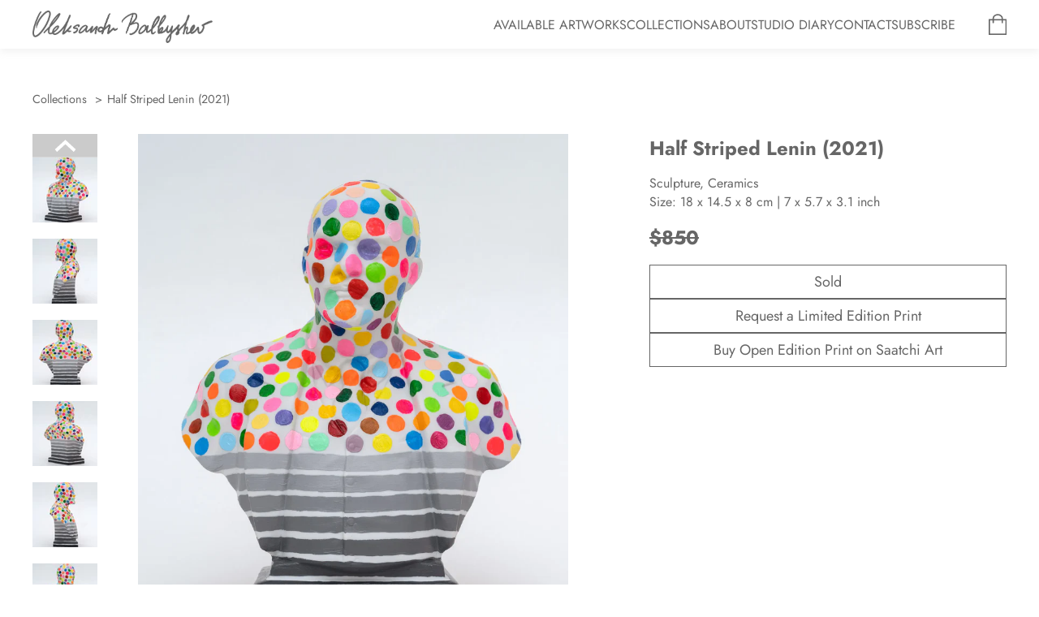

--- FILE ---
content_type: text/html; charset=utf-8
request_url: https://balbyshev.com/products/half-striped-lenin-2021
body_size: 17694
content:
<!doctype html>
<html>
<head>

    <meta charset="utf-8">
    <meta http-equiv="X-UA-Compatible" content="IE=edge">
    <meta name="viewport" content="width=device-width,initial-scale=1">
    <link rel="canonical" href="https://balbyshev.com/products/half-striped-lenin-2021">
    <link rel="shortcut icon" href="https://cdn.shopify.com/s/files/1/0819/1872/2360/files/Favicon-Balbyshev.ico?v=1694697229" >
    
    <title>Half Striped Lenin (2021) | Oleksandr Balbyshev</title>
    <meta name="description" content="Sculpture, CeramicsSize: 18 x 14.5 x 8 cm | 7 x 5.7 x 3.1 inch">
    <script>window.performance && window.performance.mark && window.performance.mark('shopify.content_for_header.start');</script><meta name="google-site-verification" content="puz96M1qCtvvU-z1uYSL9nz2MvgRvPnpMXwrmiTzAXA">
<meta id="shopify-digital-wallet" name="shopify-digital-wallet" content="/81918722360/digital_wallets/dialog">
<meta name="shopify-checkout-api-token" content="5522160eb2ea771f5374849577f36906">
<meta id="in-context-paypal-metadata" data-shop-id="81918722360" data-venmo-supported="false" data-environment="production" data-locale="en_US" data-paypal-v4="true" data-currency="USD">
<link rel="alternate" type="application/json+oembed" href="https://balbyshev.com/products/half-striped-lenin-2021.oembed">
<script async="async" src="/checkouts/internal/preloads.js?locale=en-US"></script>
<script id="shopify-features" type="application/json">{"accessToken":"5522160eb2ea771f5374849577f36906","betas":["rich-media-storefront-analytics"],"domain":"balbyshev.com","predictiveSearch":true,"shopId":81918722360,"locale":"en"}</script>
<script>var Shopify = Shopify || {};
Shopify.shop = "5e67e4-3.myshopify.com";
Shopify.locale = "en";
Shopify.currency = {"active":"USD","rate":"1.0"};
Shopify.country = "US";
Shopify.theme = {"name":"Balbyshevtheme","id":158407819576,"schema_name":null,"schema_version":null,"theme_store_id":null,"role":"main"};
Shopify.theme.handle = "null";
Shopify.theme.style = {"id":null,"handle":null};
Shopify.cdnHost = "balbyshev.com/cdn";
Shopify.routes = Shopify.routes || {};
Shopify.routes.root = "/";</script>
<script type="module">!function(o){(o.Shopify=o.Shopify||{}).modules=!0}(window);</script>
<script>!function(o){function n(){var o=[];function n(){o.push(Array.prototype.slice.apply(arguments))}return n.q=o,n}var t=o.Shopify=o.Shopify||{};t.loadFeatures=n(),t.autoloadFeatures=n()}(window);</script>
<script id="shop-js-analytics" type="application/json">{"pageType":"product"}</script>
<script defer="defer" async type="module" src="//balbyshev.com/cdn/shopifycloud/shop-js/modules/v2/client.init-shop-cart-sync_C5BV16lS.en.esm.js"></script>
<script defer="defer" async type="module" src="//balbyshev.com/cdn/shopifycloud/shop-js/modules/v2/chunk.common_CygWptCX.esm.js"></script>
<script type="module">
  await import("//balbyshev.com/cdn/shopifycloud/shop-js/modules/v2/client.init-shop-cart-sync_C5BV16lS.en.esm.js");
await import("//balbyshev.com/cdn/shopifycloud/shop-js/modules/v2/chunk.common_CygWptCX.esm.js");

  window.Shopify.SignInWithShop?.initShopCartSync?.({"fedCMEnabled":true,"windoidEnabled":true});

</script>
<script>(function() {
  var isLoaded = false;
  function asyncLoad() {
    if (isLoaded) return;
    isLoaded = true;
    var urls = ["https:\/\/chimpstatic.com\/mcjs-connected\/js\/users\/6a02ae690c571bde6c8c68afc\/4e778869c80ecd6cbac35fae9.js?shop=5e67e4-3.myshopify.com","https:\/\/cdn.nfcube.com\/instafeed-0a2d10d701d94ca27ea02463d8aba535.js?shop=5e67e4-3.myshopify.com"];
    for (var i = 0; i < urls.length; i++) {
      var s = document.createElement('script');
      s.type = 'text/javascript';
      s.async = true;
      s.src = urls[i];
      var x = document.getElementsByTagName('script')[0];
      x.parentNode.insertBefore(s, x);
    }
  };
  if(window.attachEvent) {
    window.attachEvent('onload', asyncLoad);
  } else {
    window.addEventListener('load', asyncLoad, false);
  }
})();</script>
<script id="__st">var __st={"a":81918722360,"offset":-18000,"reqid":"8cbe56bd-e92e-4570-98a8-44a1a026da33-1768835016","pageurl":"balbyshev.com\/products\/half-striped-lenin-2021","u":"f0c57d7e028a","p":"product","rtyp":"product","rid":8728034574648};</script>
<script>window.ShopifyPaypalV4VisibilityTracking = true;</script>
<script id="captcha-bootstrap">!function(){'use strict';const t='contact',e='account',n='new_comment',o=[[t,t],['blogs',n],['comments',n],[t,'customer']],c=[[e,'customer_login'],[e,'guest_login'],[e,'recover_customer_password'],[e,'create_customer']],r=t=>t.map((([t,e])=>`form[action*='/${t}']:not([data-nocaptcha='true']) input[name='form_type'][value='${e}']`)).join(','),a=t=>()=>t?[...document.querySelectorAll(t)].map((t=>t.form)):[];function s(){const t=[...o],e=r(t);return a(e)}const i='password',u='form_key',d=['recaptcha-v3-token','g-recaptcha-response','h-captcha-response',i],f=()=>{try{return window.sessionStorage}catch{return}},m='__shopify_v',_=t=>t.elements[u];function p(t,e,n=!1){try{const o=window.sessionStorage,c=JSON.parse(o.getItem(e)),{data:r}=function(t){const{data:e,action:n}=t;return t[m]||n?{data:e,action:n}:{data:t,action:n}}(c);for(const[e,n]of Object.entries(r))t.elements[e]&&(t.elements[e].value=n);n&&o.removeItem(e)}catch(o){console.error('form repopulation failed',{error:o})}}const l='form_type',E='cptcha';function T(t){t.dataset[E]=!0}const w=window,h=w.document,L='Shopify',v='ce_forms',y='captcha';let A=!1;((t,e)=>{const n=(g='f06e6c50-85a8-45c8-87d0-21a2b65856fe',I='https://cdn.shopify.com/shopifycloud/storefront-forms-hcaptcha/ce_storefront_forms_captcha_hcaptcha.v1.5.2.iife.js',D={infoText:'Protected by hCaptcha',privacyText:'Privacy',termsText:'Terms'},(t,e,n)=>{const o=w[L][v],c=o.bindForm;if(c)return c(t,g,e,D).then(n);var r;o.q.push([[t,g,e,D],n]),r=I,A||(h.body.append(Object.assign(h.createElement('script'),{id:'captcha-provider',async:!0,src:r})),A=!0)});var g,I,D;w[L]=w[L]||{},w[L][v]=w[L][v]||{},w[L][v].q=[],w[L][y]=w[L][y]||{},w[L][y].protect=function(t,e){n(t,void 0,e),T(t)},Object.freeze(w[L][y]),function(t,e,n,w,h,L){const[v,y,A,g]=function(t,e,n){const i=e?o:[],u=t?c:[],d=[...i,...u],f=r(d),m=r(i),_=r(d.filter((([t,e])=>n.includes(e))));return[a(f),a(m),a(_),s()]}(w,h,L),I=t=>{const e=t.target;return e instanceof HTMLFormElement?e:e&&e.form},D=t=>v().includes(t);t.addEventListener('submit',(t=>{const e=I(t);if(!e)return;const n=D(e)&&!e.dataset.hcaptchaBound&&!e.dataset.recaptchaBound,o=_(e),c=g().includes(e)&&(!o||!o.value);(n||c)&&t.preventDefault(),c&&!n&&(function(t){try{if(!f())return;!function(t){const e=f();if(!e)return;const n=_(t);if(!n)return;const o=n.value;o&&e.removeItem(o)}(t);const e=Array.from(Array(32),(()=>Math.random().toString(36)[2])).join('');!function(t,e){_(t)||t.append(Object.assign(document.createElement('input'),{type:'hidden',name:u})),t.elements[u].value=e}(t,e),function(t,e){const n=f();if(!n)return;const o=[...t.querySelectorAll(`input[type='${i}']`)].map((({name:t})=>t)),c=[...d,...o],r={};for(const[a,s]of new FormData(t).entries())c.includes(a)||(r[a]=s);n.setItem(e,JSON.stringify({[m]:1,action:t.action,data:r}))}(t,e)}catch(e){console.error('failed to persist form',e)}}(e),e.submit())}));const S=(t,e)=>{t&&!t.dataset[E]&&(n(t,e.some((e=>e===t))),T(t))};for(const o of['focusin','change'])t.addEventListener(o,(t=>{const e=I(t);D(e)&&S(e,y())}));const B=e.get('form_key'),M=e.get(l),P=B&&M;t.addEventListener('DOMContentLoaded',(()=>{const t=y();if(P)for(const e of t)e.elements[l].value===M&&p(e,B);[...new Set([...A(),...v().filter((t=>'true'===t.dataset.shopifyCaptcha))])].forEach((e=>S(e,t)))}))}(h,new URLSearchParams(w.location.search),n,t,e,['guest_login'])})(!0,!0)}();</script>
<script integrity="sha256-4kQ18oKyAcykRKYeNunJcIwy7WH5gtpwJnB7kiuLZ1E=" data-source-attribution="shopify.loadfeatures" defer="defer" src="//balbyshev.com/cdn/shopifycloud/storefront/assets/storefront/load_feature-a0a9edcb.js" crossorigin="anonymous"></script>
<script data-source-attribution="shopify.dynamic_checkout.dynamic.init">var Shopify=Shopify||{};Shopify.PaymentButton=Shopify.PaymentButton||{isStorefrontPortableWallets:!0,init:function(){window.Shopify.PaymentButton.init=function(){};var t=document.createElement("script");t.src="https://balbyshev.com/cdn/shopifycloud/portable-wallets/latest/portable-wallets.en.js",t.type="module",document.head.appendChild(t)}};
</script>
<script data-source-attribution="shopify.dynamic_checkout.buyer_consent">
  function portableWalletsHideBuyerConsent(e){var t=document.getElementById("shopify-buyer-consent"),n=document.getElementById("shopify-subscription-policy-button");t&&n&&(t.classList.add("hidden"),t.setAttribute("aria-hidden","true"),n.removeEventListener("click",e))}function portableWalletsShowBuyerConsent(e){var t=document.getElementById("shopify-buyer-consent"),n=document.getElementById("shopify-subscription-policy-button");t&&n&&(t.classList.remove("hidden"),t.removeAttribute("aria-hidden"),n.addEventListener("click",e))}window.Shopify?.PaymentButton&&(window.Shopify.PaymentButton.hideBuyerConsent=portableWalletsHideBuyerConsent,window.Shopify.PaymentButton.showBuyerConsent=portableWalletsShowBuyerConsent);
</script>
<script data-source-attribution="shopify.dynamic_checkout.cart.bootstrap">document.addEventListener("DOMContentLoaded",(function(){function t(){return document.querySelector("shopify-accelerated-checkout-cart, shopify-accelerated-checkout")}if(t())Shopify.PaymentButton.init();else{new MutationObserver((function(e,n){t()&&(Shopify.PaymentButton.init(),n.disconnect())})).observe(document.body,{childList:!0,subtree:!0})}}));
</script>
<link id="shopify-accelerated-checkout-styles" rel="stylesheet" media="screen" href="https://balbyshev.com/cdn/shopifycloud/portable-wallets/latest/accelerated-checkout-backwards-compat.css" crossorigin="anonymous">
<style id="shopify-accelerated-checkout-cart">
        #shopify-buyer-consent {
  margin-top: 1em;
  display: inline-block;
  width: 100%;
}

#shopify-buyer-consent.hidden {
  display: none;
}

#shopify-subscription-policy-button {
  background: none;
  border: none;
  padding: 0;
  text-decoration: underline;
  font-size: inherit;
  cursor: pointer;
}

#shopify-subscription-policy-button::before {
  box-shadow: none;
}

      </style>
<script id="sections-script" data-sections="product-recommendations" defer="defer" src="//balbyshev.com/cdn/shop/t/2/compiled_assets/scripts.js?v=1183"></script>
<script>window.performance && window.performance.mark && window.performance.mark('shopify.content_for_header.end');</script>
    

<meta property="og:site_name" content="Oleksandr Balbyshev">
<meta property="og:url" content="https://balbyshev.com/products/half-striped-lenin-2021">
<meta property="og:title" content="Half Striped Lenin (2021)">
<meta property="og:type" content="product">
<meta property="og:description" content="Sculpture, CeramicsSize: 18 x 14.5 x 8 cm | 7 x 5.7 x 3.1 inch"><meta property="product:availability" content="instock">
  <meta property="product:price:amount" content="850.00">
  <meta property="product:price:currency" content="USD"><meta property="og:image" content="http://balbyshev.com/cdn/shop/files/HalfStripedLenin_1.webp?v=1695821191">
      <meta property="og:image:secure_url" content="https://balbyshev.com/cdn/shop/files/HalfStripedLenin_1.webp?v=1695821191">
      <meta property="og:image:width" content="2400">
      <meta property="og:image:height" content="3000">
      <meta property="og:image:alt" content="Half Striped Lenin (2021)">

<meta name="twitter:site" content="@">
<meta name="twitter:card" content="summary_large_image">
<meta name="twitter:title" content="Half Striped Lenin (2021)">
<meta name="twitter:description" content="Sculpture, CeramicsSize: 18 x 14.5 x 8 cm | 7 x 5.7 x 3.1 inch">

    
    
        <script src="https://cdnjs.cloudflare.com/ajax/libs/jquery/2.2.4/jquery.min.js"></script>
        <link
            rel="stylesheet"
            href="https://cdn.jsdelivr.net/npm/@fancyapps/ui@5.0/dist/fancybox/fancybox.css"
        />
        <link rel="stylesheet" href="https://cdn.jsdelivr.net/npm/swiper@10/swiper-bundle.min.css" />
    
    
    <style>
    :root {
        --main-text-color: #666666;
        --main-bg-color: #f1f1f1;
        --secondary-color: #B75032;
        --body-bg-color: white;
    }
    </style>
    <link href="//balbyshev.com/cdn/shop/t/2/assets/style.css?v=35978631371715496481701886918" rel="stylesheet" type="text/css" media="all" />


<link href="https://monorail-edge.shopifysvc.com" rel="dns-prefetch">
<script>(function(){if ("sendBeacon" in navigator && "performance" in window) {try {var session_token_from_headers = performance.getEntriesByType('navigation')[0].serverTiming.find(x => x.name == '_s').description;} catch {var session_token_from_headers = undefined;}var session_cookie_matches = document.cookie.match(/_shopify_s=([^;]*)/);var session_token_from_cookie = session_cookie_matches && session_cookie_matches.length === 2 ? session_cookie_matches[1] : "";var session_token = session_token_from_headers || session_token_from_cookie || "";function handle_abandonment_event(e) {var entries = performance.getEntries().filter(function(entry) {return /monorail-edge.shopifysvc.com/.test(entry.name);});if (!window.abandonment_tracked && entries.length === 0) {window.abandonment_tracked = true;var currentMs = Date.now();var navigation_start = performance.timing.navigationStart;var payload = {shop_id: 81918722360,url: window.location.href,navigation_start,duration: currentMs - navigation_start,session_token,page_type: "product"};window.navigator.sendBeacon("https://monorail-edge.shopifysvc.com/v1/produce", JSON.stringify({schema_id: "online_store_buyer_site_abandonment/1.1",payload: payload,metadata: {event_created_at_ms: currentMs,event_sent_at_ms: currentMs}}));}}window.addEventListener('pagehide', handle_abandonment_event);}}());</script>
<script id="web-pixels-manager-setup">(function e(e,d,r,n,o){if(void 0===o&&(o={}),!Boolean(null===(a=null===(i=window.Shopify)||void 0===i?void 0:i.analytics)||void 0===a?void 0:a.replayQueue)){var i,a;window.Shopify=window.Shopify||{};var t=window.Shopify;t.analytics=t.analytics||{};var s=t.analytics;s.replayQueue=[],s.publish=function(e,d,r){return s.replayQueue.push([e,d,r]),!0};try{self.performance.mark("wpm:start")}catch(e){}var l=function(){var e={modern:/Edge?\/(1{2}[4-9]|1[2-9]\d|[2-9]\d{2}|\d{4,})\.\d+(\.\d+|)|Firefox\/(1{2}[4-9]|1[2-9]\d|[2-9]\d{2}|\d{4,})\.\d+(\.\d+|)|Chrom(ium|e)\/(9{2}|\d{3,})\.\d+(\.\d+|)|(Maci|X1{2}).+ Version\/(15\.\d+|(1[6-9]|[2-9]\d|\d{3,})\.\d+)([,.]\d+|)( \(\w+\)|)( Mobile\/\w+|) Safari\/|Chrome.+OPR\/(9{2}|\d{3,})\.\d+\.\d+|(CPU[ +]OS|iPhone[ +]OS|CPU[ +]iPhone|CPU IPhone OS|CPU iPad OS)[ +]+(15[._]\d+|(1[6-9]|[2-9]\d|\d{3,})[._]\d+)([._]\d+|)|Android:?[ /-](13[3-9]|1[4-9]\d|[2-9]\d{2}|\d{4,})(\.\d+|)(\.\d+|)|Android.+Firefox\/(13[5-9]|1[4-9]\d|[2-9]\d{2}|\d{4,})\.\d+(\.\d+|)|Android.+Chrom(ium|e)\/(13[3-9]|1[4-9]\d|[2-9]\d{2}|\d{4,})\.\d+(\.\d+|)|SamsungBrowser\/([2-9]\d|\d{3,})\.\d+/,legacy:/Edge?\/(1[6-9]|[2-9]\d|\d{3,})\.\d+(\.\d+|)|Firefox\/(5[4-9]|[6-9]\d|\d{3,})\.\d+(\.\d+|)|Chrom(ium|e)\/(5[1-9]|[6-9]\d|\d{3,})\.\d+(\.\d+|)([\d.]+$|.*Safari\/(?![\d.]+ Edge\/[\d.]+$))|(Maci|X1{2}).+ Version\/(10\.\d+|(1[1-9]|[2-9]\d|\d{3,})\.\d+)([,.]\d+|)( \(\w+\)|)( Mobile\/\w+|) Safari\/|Chrome.+OPR\/(3[89]|[4-9]\d|\d{3,})\.\d+\.\d+|(CPU[ +]OS|iPhone[ +]OS|CPU[ +]iPhone|CPU IPhone OS|CPU iPad OS)[ +]+(10[._]\d+|(1[1-9]|[2-9]\d|\d{3,})[._]\d+)([._]\d+|)|Android:?[ /-](13[3-9]|1[4-9]\d|[2-9]\d{2}|\d{4,})(\.\d+|)(\.\d+|)|Mobile Safari.+OPR\/([89]\d|\d{3,})\.\d+\.\d+|Android.+Firefox\/(13[5-9]|1[4-9]\d|[2-9]\d{2}|\d{4,})\.\d+(\.\d+|)|Android.+Chrom(ium|e)\/(13[3-9]|1[4-9]\d|[2-9]\d{2}|\d{4,})\.\d+(\.\d+|)|Android.+(UC? ?Browser|UCWEB|U3)[ /]?(15\.([5-9]|\d{2,})|(1[6-9]|[2-9]\d|\d{3,})\.\d+)\.\d+|SamsungBrowser\/(5\.\d+|([6-9]|\d{2,})\.\d+)|Android.+MQ{2}Browser\/(14(\.(9|\d{2,})|)|(1[5-9]|[2-9]\d|\d{3,})(\.\d+|))(\.\d+|)|K[Aa][Ii]OS\/(3\.\d+|([4-9]|\d{2,})\.\d+)(\.\d+|)/},d=e.modern,r=e.legacy,n=navigator.userAgent;return n.match(d)?"modern":n.match(r)?"legacy":"unknown"}(),u="modern"===l?"modern":"legacy",c=(null!=n?n:{modern:"",legacy:""})[u],f=function(e){return[e.baseUrl,"/wpm","/b",e.hashVersion,"modern"===e.buildTarget?"m":"l",".js"].join("")}({baseUrl:d,hashVersion:r,buildTarget:u}),m=function(e){var d=e.version,r=e.bundleTarget,n=e.surface,o=e.pageUrl,i=e.monorailEndpoint;return{emit:function(e){var a=e.status,t=e.errorMsg,s=(new Date).getTime(),l=JSON.stringify({metadata:{event_sent_at_ms:s},events:[{schema_id:"web_pixels_manager_load/3.1",payload:{version:d,bundle_target:r,page_url:o,status:a,surface:n,error_msg:t},metadata:{event_created_at_ms:s}}]});if(!i)return console&&console.warn&&console.warn("[Web Pixels Manager] No Monorail endpoint provided, skipping logging."),!1;try{return self.navigator.sendBeacon.bind(self.navigator)(i,l)}catch(e){}var u=new XMLHttpRequest;try{return u.open("POST",i,!0),u.setRequestHeader("Content-Type","text/plain"),u.send(l),!0}catch(e){return console&&console.warn&&console.warn("[Web Pixels Manager] Got an unhandled error while logging to Monorail."),!1}}}}({version:r,bundleTarget:l,surface:e.surface,pageUrl:self.location.href,monorailEndpoint:e.monorailEndpoint});try{o.browserTarget=l,function(e){var d=e.src,r=e.async,n=void 0===r||r,o=e.onload,i=e.onerror,a=e.sri,t=e.scriptDataAttributes,s=void 0===t?{}:t,l=document.createElement("script"),u=document.querySelector("head"),c=document.querySelector("body");if(l.async=n,l.src=d,a&&(l.integrity=a,l.crossOrigin="anonymous"),s)for(var f in s)if(Object.prototype.hasOwnProperty.call(s,f))try{l.dataset[f]=s[f]}catch(e){}if(o&&l.addEventListener("load",o),i&&l.addEventListener("error",i),u)u.appendChild(l);else{if(!c)throw new Error("Did not find a head or body element to append the script");c.appendChild(l)}}({src:f,async:!0,onload:function(){if(!function(){var e,d;return Boolean(null===(d=null===(e=window.Shopify)||void 0===e?void 0:e.analytics)||void 0===d?void 0:d.initialized)}()){var d=window.webPixelsManager.init(e)||void 0;if(d){var r=window.Shopify.analytics;r.replayQueue.forEach((function(e){var r=e[0],n=e[1],o=e[2];d.publishCustomEvent(r,n,o)})),r.replayQueue=[],r.publish=d.publishCustomEvent,r.visitor=d.visitor,r.initialized=!0}}},onerror:function(){return m.emit({status:"failed",errorMsg:"".concat(f," has failed to load")})},sri:function(e){var d=/^sha384-[A-Za-z0-9+/=]+$/;return"string"==typeof e&&d.test(e)}(c)?c:"",scriptDataAttributes:o}),m.emit({status:"loading"})}catch(e){m.emit({status:"failed",errorMsg:(null==e?void 0:e.message)||"Unknown error"})}}})({shopId: 81918722360,storefrontBaseUrl: "https://balbyshev.com",extensionsBaseUrl: "https://extensions.shopifycdn.com/cdn/shopifycloud/web-pixels-manager",monorailEndpoint: "https://monorail-edge.shopifysvc.com/unstable/produce_batch",surface: "storefront-renderer",enabledBetaFlags: ["2dca8a86"],webPixelsConfigList: [{"id":"805634360","configuration":"{\"config\":\"{\\\"pixel_id\\\":\\\"G-CD73JBG2P7\\\",\\\"target_country\\\":\\\"US\\\",\\\"gtag_events\\\":[{\\\"type\\\":\\\"begin_checkout\\\",\\\"action_label\\\":\\\"G-CD73JBG2P7\\\"},{\\\"type\\\":\\\"search\\\",\\\"action_label\\\":\\\"G-CD73JBG2P7\\\"},{\\\"type\\\":\\\"view_item\\\",\\\"action_label\\\":[\\\"G-CD73JBG2P7\\\",\\\"MC-7L74Y4JVQE\\\"]},{\\\"type\\\":\\\"purchase\\\",\\\"action_label\\\":[\\\"G-CD73JBG2P7\\\",\\\"MC-7L74Y4JVQE\\\"]},{\\\"type\\\":\\\"page_view\\\",\\\"action_label\\\":[\\\"G-CD73JBG2P7\\\",\\\"MC-7L74Y4JVQE\\\"]},{\\\"type\\\":\\\"add_payment_info\\\",\\\"action_label\\\":\\\"G-CD73JBG2P7\\\"},{\\\"type\\\":\\\"add_to_cart\\\",\\\"action_label\\\":\\\"G-CD73JBG2P7\\\"}],\\\"enable_monitoring_mode\\\":false}\"}","eventPayloadVersion":"v1","runtimeContext":"OPEN","scriptVersion":"b2a88bafab3e21179ed38636efcd8a93","type":"APP","apiClientId":1780363,"privacyPurposes":[],"dataSharingAdjustments":{"protectedCustomerApprovalScopes":["read_customer_address","read_customer_email","read_customer_name","read_customer_personal_data","read_customer_phone"]}},{"id":"shopify-app-pixel","configuration":"{}","eventPayloadVersion":"v1","runtimeContext":"STRICT","scriptVersion":"0450","apiClientId":"shopify-pixel","type":"APP","privacyPurposes":["ANALYTICS","MARKETING"]},{"id":"shopify-custom-pixel","eventPayloadVersion":"v1","runtimeContext":"LAX","scriptVersion":"0450","apiClientId":"shopify-pixel","type":"CUSTOM","privacyPurposes":["ANALYTICS","MARKETING"]}],isMerchantRequest: false,initData: {"shop":{"name":"Oleksandr Balbyshev","paymentSettings":{"currencyCode":"USD"},"myshopifyDomain":"5e67e4-3.myshopify.com","countryCode":"UA","storefrontUrl":"https:\/\/balbyshev.com"},"customer":null,"cart":null,"checkout":null,"productVariants":[{"price":{"amount":850.0,"currencyCode":"USD"},"product":{"title":"Half Striped Lenin (2021)","vendor":"Oleksandr Balbyshev","id":"8728034574648","untranslatedTitle":"Half Striped Lenin (2021)","url":"\/products\/half-striped-lenin-2021","type":""},"id":"47043013280056","image":{"src":"\/\/balbyshev.com\/cdn\/shop\/files\/HalfStripedLenin_1.webp?v=1695821191"},"sku":"","title":"Default Title","untranslatedTitle":"Default Title"}],"purchasingCompany":null},},"https://balbyshev.com/cdn","fcfee988w5aeb613cpc8e4bc33m6693e112",{"modern":"","legacy":""},{"shopId":"81918722360","storefrontBaseUrl":"https:\/\/balbyshev.com","extensionBaseUrl":"https:\/\/extensions.shopifycdn.com\/cdn\/shopifycloud\/web-pixels-manager","surface":"storefront-renderer","enabledBetaFlags":"[\"2dca8a86\"]","isMerchantRequest":"false","hashVersion":"fcfee988w5aeb613cpc8e4bc33m6693e112","publish":"custom","events":"[[\"page_viewed\",{}],[\"product_viewed\",{\"productVariant\":{\"price\":{\"amount\":850.0,\"currencyCode\":\"USD\"},\"product\":{\"title\":\"Half Striped Lenin (2021)\",\"vendor\":\"Oleksandr Balbyshev\",\"id\":\"8728034574648\",\"untranslatedTitle\":\"Half Striped Lenin (2021)\",\"url\":\"\/products\/half-striped-lenin-2021\",\"type\":\"\"},\"id\":\"47043013280056\",\"image\":{\"src\":\"\/\/balbyshev.com\/cdn\/shop\/files\/HalfStripedLenin_1.webp?v=1695821191\"},\"sku\":\"\",\"title\":\"Default Title\",\"untranslatedTitle\":\"Default Title\"}}]]"});</script><script>
  window.ShopifyAnalytics = window.ShopifyAnalytics || {};
  window.ShopifyAnalytics.meta = window.ShopifyAnalytics.meta || {};
  window.ShopifyAnalytics.meta.currency = 'USD';
  var meta = {"product":{"id":8728034574648,"gid":"gid:\/\/shopify\/Product\/8728034574648","vendor":"Oleksandr Balbyshev","type":"","handle":"half-striped-lenin-2021","variants":[{"id":47043013280056,"price":85000,"name":"Half Striped Lenin (2021)","public_title":null,"sku":""}],"remote":false},"page":{"pageType":"product","resourceType":"product","resourceId":8728034574648,"requestId":"8cbe56bd-e92e-4570-98a8-44a1a026da33-1768835016"}};
  for (var attr in meta) {
    window.ShopifyAnalytics.meta[attr] = meta[attr];
  }
</script>
<script class="analytics">
  (function () {
    var customDocumentWrite = function(content) {
      var jquery = null;

      if (window.jQuery) {
        jquery = window.jQuery;
      } else if (window.Checkout && window.Checkout.$) {
        jquery = window.Checkout.$;
      }

      if (jquery) {
        jquery('body').append(content);
      }
    };

    var hasLoggedConversion = function(token) {
      if (token) {
        return document.cookie.indexOf('loggedConversion=' + token) !== -1;
      }
      return false;
    }

    var setCookieIfConversion = function(token) {
      if (token) {
        var twoMonthsFromNow = new Date(Date.now());
        twoMonthsFromNow.setMonth(twoMonthsFromNow.getMonth() + 2);

        document.cookie = 'loggedConversion=' + token + '; expires=' + twoMonthsFromNow;
      }
    }

    var trekkie = window.ShopifyAnalytics.lib = window.trekkie = window.trekkie || [];
    if (trekkie.integrations) {
      return;
    }
    trekkie.methods = [
      'identify',
      'page',
      'ready',
      'track',
      'trackForm',
      'trackLink'
    ];
    trekkie.factory = function(method) {
      return function() {
        var args = Array.prototype.slice.call(arguments);
        args.unshift(method);
        trekkie.push(args);
        return trekkie;
      };
    };
    for (var i = 0; i < trekkie.methods.length; i++) {
      var key = trekkie.methods[i];
      trekkie[key] = trekkie.factory(key);
    }
    trekkie.load = function(config) {
      trekkie.config = config || {};
      trekkie.config.initialDocumentCookie = document.cookie;
      var first = document.getElementsByTagName('script')[0];
      var script = document.createElement('script');
      script.type = 'text/javascript';
      script.onerror = function(e) {
        var scriptFallback = document.createElement('script');
        scriptFallback.type = 'text/javascript';
        scriptFallback.onerror = function(error) {
                var Monorail = {
      produce: function produce(monorailDomain, schemaId, payload) {
        var currentMs = new Date().getTime();
        var event = {
          schema_id: schemaId,
          payload: payload,
          metadata: {
            event_created_at_ms: currentMs,
            event_sent_at_ms: currentMs
          }
        };
        return Monorail.sendRequest("https://" + monorailDomain + "/v1/produce", JSON.stringify(event));
      },
      sendRequest: function sendRequest(endpointUrl, payload) {
        // Try the sendBeacon API
        if (window && window.navigator && typeof window.navigator.sendBeacon === 'function' && typeof window.Blob === 'function' && !Monorail.isIos12()) {
          var blobData = new window.Blob([payload], {
            type: 'text/plain'
          });

          if (window.navigator.sendBeacon(endpointUrl, blobData)) {
            return true;
          } // sendBeacon was not successful

        } // XHR beacon

        var xhr = new XMLHttpRequest();

        try {
          xhr.open('POST', endpointUrl);
          xhr.setRequestHeader('Content-Type', 'text/plain');
          xhr.send(payload);
        } catch (e) {
          console.log(e);
        }

        return false;
      },
      isIos12: function isIos12() {
        return window.navigator.userAgent.lastIndexOf('iPhone; CPU iPhone OS 12_') !== -1 || window.navigator.userAgent.lastIndexOf('iPad; CPU OS 12_') !== -1;
      }
    };
    Monorail.produce('monorail-edge.shopifysvc.com',
      'trekkie_storefront_load_errors/1.1',
      {shop_id: 81918722360,
      theme_id: 158407819576,
      app_name: "storefront",
      context_url: window.location.href,
      source_url: "//balbyshev.com/cdn/s/trekkie.storefront.cd680fe47e6c39ca5d5df5f0a32d569bc48c0f27.min.js"});

        };
        scriptFallback.async = true;
        scriptFallback.src = '//balbyshev.com/cdn/s/trekkie.storefront.cd680fe47e6c39ca5d5df5f0a32d569bc48c0f27.min.js';
        first.parentNode.insertBefore(scriptFallback, first);
      };
      script.async = true;
      script.src = '//balbyshev.com/cdn/s/trekkie.storefront.cd680fe47e6c39ca5d5df5f0a32d569bc48c0f27.min.js';
      first.parentNode.insertBefore(script, first);
    };
    trekkie.load(
      {"Trekkie":{"appName":"storefront","development":false,"defaultAttributes":{"shopId":81918722360,"isMerchantRequest":null,"themeId":158407819576,"themeCityHash":"15184015758882979349","contentLanguage":"en","currency":"USD","eventMetadataId":"274933b3-825e-4e36-b9fb-a208c22fdd61"},"isServerSideCookieWritingEnabled":true,"monorailRegion":"shop_domain","enabledBetaFlags":["65f19447"]},"Session Attribution":{},"S2S":{"facebookCapiEnabled":false,"source":"trekkie-storefront-renderer","apiClientId":580111}}
    );

    var loaded = false;
    trekkie.ready(function() {
      if (loaded) return;
      loaded = true;

      window.ShopifyAnalytics.lib = window.trekkie;

      var originalDocumentWrite = document.write;
      document.write = customDocumentWrite;
      try { window.ShopifyAnalytics.merchantGoogleAnalytics.call(this); } catch(error) {};
      document.write = originalDocumentWrite;

      window.ShopifyAnalytics.lib.page(null,{"pageType":"product","resourceType":"product","resourceId":8728034574648,"requestId":"8cbe56bd-e92e-4570-98a8-44a1a026da33-1768835016","shopifyEmitted":true});

      var match = window.location.pathname.match(/checkouts\/(.+)\/(thank_you|post_purchase)/)
      var token = match? match[1]: undefined;
      if (!hasLoggedConversion(token)) {
        setCookieIfConversion(token);
        window.ShopifyAnalytics.lib.track("Viewed Product",{"currency":"USD","variantId":47043013280056,"productId":8728034574648,"productGid":"gid:\/\/shopify\/Product\/8728034574648","name":"Half Striped Lenin (2021)","price":"850.00","sku":"","brand":"Oleksandr Balbyshev","variant":null,"category":"","nonInteraction":true,"remote":false},undefined,undefined,{"shopifyEmitted":true});
      window.ShopifyAnalytics.lib.track("monorail:\/\/trekkie_storefront_viewed_product\/1.1",{"currency":"USD","variantId":47043013280056,"productId":8728034574648,"productGid":"gid:\/\/shopify\/Product\/8728034574648","name":"Half Striped Lenin (2021)","price":"850.00","sku":"","brand":"Oleksandr Balbyshev","variant":null,"category":"","nonInteraction":true,"remote":false,"referer":"https:\/\/balbyshev.com\/products\/half-striped-lenin-2021"});
      }
    });


        var eventsListenerScript = document.createElement('script');
        eventsListenerScript.async = true;
        eventsListenerScript.src = "//balbyshev.com/cdn/shopifycloud/storefront/assets/shop_events_listener-3da45d37.js";
        document.getElementsByTagName('head')[0].appendChild(eventsListenerScript);

})();</script>
<script
  defer
  src="https://balbyshev.com/cdn/shopifycloud/perf-kit/shopify-perf-kit-3.0.4.min.js"
  data-application="storefront-renderer"
  data-shop-id="81918722360"
  data-render-region="gcp-us-central1"
  data-page-type="product"
  data-theme-instance-id="158407819576"
  data-theme-name=""
  data-theme-version=""
  data-monorail-region="shop_domain"
  data-resource-timing-sampling-rate="10"
  data-shs="true"
  data-shs-beacon="true"
  data-shs-export-with-fetch="true"
  data-shs-logs-sample-rate="1"
  data-shs-beacon-endpoint="https://balbyshev.com/api/collect"
></script>
</head>
<body>
    <header id="shopify-section-header" class="shopify-section"><div class="container">
    <div class="header-wrp">
        <a href="/" class="brand">
            <img src="//balbyshev.com/cdn/shop/files/logo-min.png?height=138&amp;v=1694016573" alt="Oleksandr Balbyshev" srcset="//balbyshev.com/cdn/shop/files/logo-min.png?height=72&amp;v=1694016573 352w, //balbyshev.com/cdn/shop/files/logo-min.png?height=138&amp;v=1694016573 669w" width="669" height="138">
        </a>
        <nav class="nav">
            <ul class="nav-links-list">
            
                <li>
                    <a href="/pages/available-artworks" class="navlink">AVAILABLE ARTWORKS</a><ul class="nav-links-list-nested"><li>
                                <a href="/collections/original-oil-paintings"  class="nav-link-nested">
                                Original Oil Paintings
                                </a>

                            </li><li>
                                <a href="/collections/limited-edition-prints"  class="nav-link-nested">
                                Limited Edition Prints
                                </a>

                            </li><li>
                                <a href="/collections/experiments-with-found-objects"  class="nav-link-nested">
                                Experiments with Found Objects
                                </a>

                            </li></ul></li>
            
                <li>
                    <a href="/collections" class="navlink">COLLECTIONS</a><ul class="nav-links-list-nested"><li>
                                <a href="/collections/male-nude"  class="nav-link-nested">
                                Male nude
                                </a>

                            </li><li>
                                <a href="/collections/round-paintings"  class="nav-link-nested">
                                Round Paintings
                                </a>

                            </li><li>
                                <a href="/collections/portraits"  class="nav-link-nested">
                                Portraits
                                </a>

                            </li><li>
                                <a href="/collections/gothic-portrait"  class="nav-link-nested">
                                Gothic Portraits
                                </a>

                            </li><li>
                                <a href="/collections/metamorphoses-of-lenin"  class="nav-link-nested">
                                Metamorphoses of Lenin
                                </a>

                            </li><li>
                                <a href="/collections/sculptures"  class="nav-link-nested">
                                Sculptures
                                </a>

                            </li><li>
                                <a href="/collections/icons"  class="nav-link-nested">
                                Icons
                                </a>

                            </li></ul></li>
            
                <li>
                    <a href="/pages/about" class="navlink">ABOUT</a></li>
            
                <li>
                    <a href="/pages/studio-diary" class="navlink">STUDIO DIARY</a></li>
            
                <li>
                    <a href="/pages/contact" class="navlink">CONTACT</a></li>
            
            <li>
                    <a href="#" class="navlink" id="subs">SUBSCRIBE</a>
            </li>
            </ul>
        </nav>
        <a href="/cart" class="cart-link">
            <img src="//balbyshev.com/cdn/shop/files/Basket.svg?v=1694622236&width=90" alt="cart icon">
            
        </a>
        <div class="brg">
            <div class="line"></div>
            <div class="line"></div>
            <div class="line"></div>
        </div>
    </div>
</div>


<script>
    const brg = document.querySelector('.brg');
    const nav = document.querySelector('.nav');
    brg.onclick = function () {
        nav.classList.toggle('open');
        brg.classList.toggle('open');
    }
</script>
<style>
/* header */
header li {
    list-style: none;
}

header {
    position: sticky;
    top: 0;
    left: 0;
    z-index: 10;
    width: 100%;
    padding: 5px 0;
    background: var(--body-bg-color);
    box-shadow: 0px 4px 8px 0px rgba(206, 206, 206, 0.25);
}
.header-wrp {
    display: flex;
    justify-content: space-between;
    align-items: center;
}
.brand img {
    width: 223px;
    height: 50px;
    object-fit: contain;
    display: block;
}
.cart-link {
    display: flex;
    justify-content: center;
    align-items: center;
    position: relative;
}
.cart-link img {
    height: 26px;
    object-fit: contain;
}
.cart-link span {
    position: absolute;
    top: 22%;
    font-size: 14px;
}
.nav {
    margin-left: auto;
    margin-right: 21px;
    font-size: 1em;
}
.navlink {
    text-transform: uppercase;
}
.nav-links-list {
    display: flex;
    column-gap: 34px;
}
.nav-links-list > li {
    position: relative;
}
.nav-links-list-nested {
    position: absolute;
    background-color: var(--body-bg-color);
    max-height: 0;
    overflow: hidden;
    transition: all .2s ease;
    padding: 0 20px;
    display: flex;
    flex-direction: column;
    gap: 5px;
}
.nav-link-nested {
    text-wrap: nowrap;
    white-space: nowrap;
    font-size: 1em;

}
.nav-links-list > li:hover .nav-links-list-nested {
    max-height: 1000px;
    padding: 10px 20px;
}
.brg{
    display: none;
    position: relative;
    width: 30px;
    height: 25px;
    cursor: pointer;
    margin-left: 20px;;
}
.line {
    height: 2px;
    width: 100%;
    background-color: var(--main-text-color);
    position: absolute;
    border-radius: 50vw;
    transition: all .2s ease;
}
.line:nth-child(1){
    top: 0;
}
.line:nth-child(2){
    top: 50%;
    transform: translatey(-50%);
    opacity: 1;
}
.line:nth-child(3){
    bottom: 0;
}
.brg.open .line:nth-child(1){
    top: 50%;
    transform: translatey(-50%);
}
.brg.open .line:nth-child(2){
    opacity: 0;
}
.brg.open .line:nth-child(3){
    bottom: 50%;
    transform: translatey(50%) rotate(90deg);
}
.brg.open {
    transform: rotate(45deg);
    transition: transform .2s ease;
    transition-delay: .2s;
}
.cart-link {
    display: flex;
    justify-content: center;
    align-items: center;
    flex-shrink: 0;
    padding-left: 20px;
}

@media (max-width:1140px) {
    .brg {
        display: block;
    }
    .cart-link {
        margin-left: auto;
    }
    .nav {
        position: fixed;
        top: 60px;
        left: 0;
        width: 100%;
        background: var(--body-bg-color);
        max-height: 0;
        height: calc(100vh - 60px);
        overflow: hidden;
        transition: all .4s ease;
        padding: 0 40px;
    }
    .nav.open {
        max-height: 100vh;
    }
    .nav-links-list {
        display: flex;
        flex-direction: column;
        gap: 20px;
        padding: 20px 0;
    }
    .nav-links-list-nested {
        position: static;
        max-height: none;
        padding: 10px 20px;
    }

}
@media (max-width:768px) {
    .nav {
        padding: 0 15px;
    }
}
</style>
</header>

    <main>

    <section id="shopify-section-product" class="shopify-section product-section">        <div class="container">
        <style>
    .breadcrumbs {
    margin: 0 0 2em;
    }

    .breadcrumbs__list {
    list-style-type: none;
    margin: 0;
    padding: 0;
    }

    .breadcrumbs__item {
    display: inline-block;
    font-size: 0.9em;
    }

    
.breadcrumbs__item:not(:last-child):after {
    content: '>';
    margin: 0 0.4em;
    position: relative;
}
    .breadcrumbs__link {

    }

    .breadcrumbs__link[aria-current="page"] {
    color: inherit;
    font-weight: normal;
    text-decoration: none;
    }

    .breadcrumbs__link:hover,
    .breadcrumbs__link:focus {
    text-decoration: underline;
    }
</style><nav class="breadcrumbs" role="navigation" aria-label="breadcrumbs">
        <ol class="breadcrumbs__list">
            <li class="breadcrumbs__item">
            <a class="breadcrumbs__link" href="/collections">Collections</a>
            </li><li class="breadcrumbs__item">
                Half Striped Lenin (2021)
                
                </li></ol>
        </nav>
            <div class="product-page-top">
                <div class="product-gallery">

                    <a href="//balbyshev.com/cdn/shop/files/HalfStripedLenin_1.webp?v=1695821191" data-fancybox="images" class="product-featured-img">
                        <img src="//balbyshev.com/cdn/shop/files/HalfStripedLenin_1.webp?v=1695821191&width=800" 
                            alt='Half Striped Lenin (2021) Oleksandr Balbyshev' 	
                            width="2400" 
                            height="3000"
                        >
                    </a>

                    <div class="thumbs-wrp">

                        <div id="slideup">
                            <svg xmlns="http://www.w3.org/2000/svg" width="80" height="29" viewBox="0 0 80 29" fill="none">
                                <rect x="80" y="28.7179" width="80" height="28.7179" transform="rotate(-180 80 28.7179)" fill="#CBCBCB"/>
                                <path fill-rule="evenodd" clip-rule="evenodd" d="M40.5129 9.23071L29.7437 19.1228L30.3584 19.9115L40.5129 10.5841L50.6673 19.9115L51.2821 19.1228L40.5129 9.23071Z" fill="white"/>
                                <path d="M29.7437 19.1228L28.7289 18.0181L27.7102 18.9539L28.5606 20.0449L29.7437 19.1228ZM40.5129 9.23071L41.5276 8.12602L40.5129 7.19395L39.4982 8.12602L40.5129 9.23071ZM30.3584 19.9115L29.1754 20.8337L30.1753 22.1165L31.3731 21.0162L30.3584 19.9115ZM40.5129 10.5841L41.5276 9.47942L40.5129 8.54736L39.4982 9.47942L40.5129 10.5841ZM50.6673 19.9115L49.6526 21.0162L50.8505 22.1165L51.8504 20.8337L50.6673 19.9115ZM51.2821 19.1228L52.4652 20.0449L53.3156 18.9539L52.2968 18.0181L51.2821 19.1228ZM30.7584 20.2275L41.5276 10.3354L39.4982 8.12602L28.7289 18.0181L30.7584 20.2275ZM31.5415 18.9893L30.9267 18.2006L28.5606 20.0449L29.1754 20.8337L31.5415 18.9893ZM39.4982 9.47942L29.3437 18.8068L31.3731 21.0162L41.5276 11.6888L39.4982 9.47942ZM39.4982 11.6888L49.6526 21.0162L51.6821 18.8068L41.5276 9.47942L39.4982 11.6888ZM51.8504 20.8337L52.4652 20.0449L50.0991 18.2006L49.4843 18.9893L51.8504 20.8337ZM52.2968 18.0181L41.5276 8.12602L39.4982 10.3354L50.2674 20.2275L52.2968 18.0181Z" fill="white"/>
                            </svg>
                        </div>
            
                        <div class="slider swiper" >
                            <div class="swiper-wrapper thumbs">
                            
                                
                                <div class="swiper-slide">
                                    <a href="//balbyshev.com/cdn/shop/files/HalfStripedLenin_2.webp?v=1695821191" data-fancybox="images" class="swiper-slide">
                                        <img src="//balbyshev.com/cdn/shop/files/HalfStripedLenin_2.webp?crop=center&amp;height=80&amp;v=1695821191&amp;width=80" alt="Half Striped Lenin (2021)" srcset="//balbyshev.com/cdn/shop/files/HalfStripedLenin_2.webp?crop=center&amp;height=80&amp;v=1695821191&amp;width=80 80w" width="80" height="80">
                                    </a>
                                </div>
                                
                                <div class="swiper-slide">
                                    <a href="//balbyshev.com/cdn/shop/files/HalfStripedLenin_3.webp?v=1695821191" data-fancybox="images" class="swiper-slide">
                                        <img src="//balbyshev.com/cdn/shop/files/HalfStripedLenin_3.webp?crop=center&amp;height=80&amp;v=1695821191&amp;width=80" alt="Half Striped Lenin (2021)" srcset="//balbyshev.com/cdn/shop/files/HalfStripedLenin_3.webp?crop=center&amp;height=80&amp;v=1695821191&amp;width=80 80w" width="80" height="80">
                                    </a>
                                </div>
                                
                                <div class="swiper-slide">
                                    <a href="//balbyshev.com/cdn/shop/files/HalfStripedLenin_5.webp?v=1695821191" data-fancybox="images" class="swiper-slide">
                                        <img src="//balbyshev.com/cdn/shop/files/HalfStripedLenin_5.webp?crop=center&amp;height=80&amp;v=1695821191&amp;width=80" alt="Half Striped Lenin (2021)" srcset="//balbyshev.com/cdn/shop/files/HalfStripedLenin_5.webp?crop=center&amp;height=80&amp;v=1695821191&amp;width=80 80w" width="80" height="80">
                                    </a>
                                </div>
                                
                                <div class="swiper-slide">
                                    <a href="//balbyshev.com/cdn/shop/files/HalfStripedLenin_6.webp?v=1695821192" data-fancybox="images" class="swiper-slide">
                                        <img src="//balbyshev.com/cdn/shop/files/HalfStripedLenin_6.webp?crop=center&amp;height=80&amp;v=1695821192&amp;width=80" alt="Half Striped Lenin (2021)" srcset="//balbyshev.com/cdn/shop/files/HalfStripedLenin_6.webp?crop=center&amp;height=80&amp;v=1695821192&amp;width=80 80w" width="80" height="80">
                                    </a>
                                </div>
                                
                                <div class="swiper-slide">
                                    <a href="//balbyshev.com/cdn/shop/files/HalfStripedLenin_7.webp?v=1695821192" data-fancybox="images" class="swiper-slide">
                                        <img src="//balbyshev.com/cdn/shop/files/HalfStripedLenin_7.webp?crop=center&amp;height=80&amp;v=1695821192&amp;width=80" alt="Half Striped Lenin (2021)" srcset="//balbyshev.com/cdn/shop/files/HalfStripedLenin_7.webp?crop=center&amp;height=80&amp;v=1695821192&amp;width=80 80w" width="80" height="80">
                                    </a>
                                </div>
                                
                                <div class="swiper-slide">
                                    <a href="//balbyshev.com/cdn/shop/files/HalfStripedLenin_8.webp?v=1695821191" data-fancybox="images" class="swiper-slide">
                                        <img src="//balbyshev.com/cdn/shop/files/HalfStripedLenin_8.webp?crop=center&amp;height=80&amp;v=1695821191&amp;width=80" alt="Half Striped Lenin (2021)" srcset="//balbyshev.com/cdn/shop/files/HalfStripedLenin_8.webp?crop=center&amp;height=80&amp;v=1695821191&amp;width=80 80w" width="80" height="80">
                                    </a>
                                </div>
                                
                                <div class="swiper-slide">
                                    <a href="//balbyshev.com/cdn/shop/files/HalfStripedLenin_9.webp?v=1695821192" data-fancybox="images" class="swiper-slide">
                                        <img src="//balbyshev.com/cdn/shop/files/HalfStripedLenin_9.webp?crop=center&amp;height=80&amp;v=1695821192&amp;width=80" alt="Half Striped Lenin (2021)" srcset="//balbyshev.com/cdn/shop/files/HalfStripedLenin_9.webp?crop=center&amp;height=80&amp;v=1695821192&amp;width=80 80w" width="80" height="80">
                                    </a>
                                </div>
                                
                                
                            </div>
                        </div>

                        <div id="slidedown">
                            <svg xmlns="http://www.w3.org/2000/svg" width="80" height="29" viewBox="0 0 80 29" fill="none">
                                <rect y="6.10352e-05" width="80" height="28.7179" fill="#CBCBCB"/>
                                <path fill-rule="evenodd" clip-rule="evenodd" d="M39.4871 19.4872L50.2563 9.59516L49.6416 8.80646L39.4871 18.1338L29.3327 8.80645L28.7179 9.59516L39.4871 19.4872Z" fill="white"/>
                                <path d="M50.2563 9.59516L51.2711 10.6999L52.2898 9.76406L51.4394 8.67301L50.2563 9.59516ZM39.4871 19.4872L38.4724 20.5919L39.4871 21.524L40.5018 20.5919L39.4871 19.4872ZM49.6416 8.80646L50.8246 7.8843L49.8247 6.60147L48.6269 7.70176L49.6416 8.80646ZM39.4871 18.1338L38.4724 19.2385L39.4871 20.1706L40.5018 19.2385L39.4871 18.1338ZM29.3327 8.80645L30.3474 7.70176L29.1495 6.60147L28.1496 7.8843L29.3327 8.80645ZM28.7179 9.59516L27.5348 8.67301L26.6844 9.76406L27.7032 10.6999L28.7179 9.59516ZM49.2416 8.49047L38.4724 18.3825L40.5018 20.5919L51.2711 10.6999L49.2416 8.49047ZM48.4585 9.72861L49.0733 10.5173L51.4394 8.67301L50.8246 7.8843L48.4585 9.72861ZM40.5018 19.2385L50.6563 9.91115L48.6269 7.70176L38.4724 17.0291L40.5018 19.2385ZM40.5018 17.0291L30.3474 7.70176L28.3179 9.91115L38.4724 19.2385L40.5018 17.0291ZM28.1496 7.8843L27.5348 8.67301L29.9009 10.5173L30.5157 9.72861L28.1496 7.8843ZM27.7032 10.6999L38.4724 20.5919L40.5018 18.3825L29.7326 8.49047L27.7032 10.6999Z" fill="white"/>
                            </svg>
                        </div>
                    </div>
            

                    
                </div>



                
                <div class="p-top-r">
                    <h1 class="product-title">
                        Half Striped Lenin (2021)
                    </h1>
                    <div class="product-description">
                        <meta charset="UTF-8"><span data-mce-fragment="1">Sculpture, Ceramics</span><br data-mce-fragment="1"><span data-mce-fragment="1">Size: 18 x 14.5 x 8 cm | 7 x 5.7 x 3.1 inch</span>
                    </div>
                    
                        <div class="product-price price-sold">
                            $850
                        </div>
                        <div class="buy-btns">
                            <button class="button" >Sold</button>
                            
                            <button class="button" id="req-print">Request a Limited Edition Print</button>
                            
                            
                            <a class="button" href="https://www.saatchiart.com/art/Sculpture-Half-Striped-Lenin/774805/8557557/view" target="_blank">Buy Open Edition Print on Saatchi Art</a>
                            
                            
                        </div>
                    

                </div>
                


                <div class="product-info">

                    <div class="product-info-block">
                        <h2 class="product-info-head">
                            Artwork Details
                        </h2>
                        <div class="product-info-txt">
                            <p><span class="metafield-multi_line_text_field">This artwork is a found original soviet-era porcelain bust of Lenin decorated with stainless steel gazing ball.<br />
It is signed, titled, and dated on the bottom.</span></p>
                        </div>
                    </div>
                    <div class="product-info-block">
                        <h2 class="product-info-head">Shipping</h2>
                        <div class="product-info-txt">
                            <p>Ships with EMS (Express Mail Service) worldwide.<br/>All works of art are carefully packed and can be tracked online. Original artworks and mounted prints are shipped in a wooden crate. Unmounted paintings and prints are shipped in a dent-resistant tube. <br/>Shipping times vary depending on the destination country but usually take between two and three weeks. Please allow for these up to 5 business days of preparation and packaging time before the artwork is shipped out.<br/><br/>PLEASE NOTE: The buyer will be responsible for paying international customs fees, determined by the country in which the artwork is being shipped to. Please check with your country's customs office to determine what these additional costs will be prior to making a purchase.</p>
                        </div>
                    </div>
                    <div class="product-info-block">
                        <h2 class="product-info-head">Certificate of Authenticity</h2>
                        <div class="product-info-txt">
                            <p>Each piece you purchase will come with a certificate of authenticity, a signed document proving the authenticity of the work and containing details about the artwork for your reference.</p>
                        </div>
                    </div>
                    <div class="product-info-block">
                        <h2 class="product-info-head">
                            About the Artwork
                        </h2>
                        <div class="product-info-txt">
                            <p><span class="metafield-multi_line_text_field">This contemporary artwork is made of the found original soviet porcelain bust of Lenin decorated with oil paint.<br />
As a result of this artistic gesture, the artist erases the propaganda and ideological meanings of the image while endowing it with decorative qualities.<br />
However, with all the fun of this manipulation, the sculpture acquires new meanings, an antonymous combination of play and seriousness, prompting the viewer to go beyond the accepted paradigm.<br />
<br />
In 2015 the Ukrainian government banned all symbols and images associated with the USSR. But numerous oil portraits, sculptures, monuments, and other images of Lenin began to be removed from public places decades before the &quot;decommunization laws.&quot; What happened to the hundreds of thousands of portraits of former Soviet leader? Many of them are already destroyed. Some of them had been left in attics or basements. Oleksandr is looking for all these forgotten things and giving them a new life and new artistic content.</span></p>
                        </div>
                    </div>
                </div>
            </div>
        </div>

    </section>
    <section id="shopify-section-product-recommendations" class="shopify-section"><div
class="product-recommendations"
data-url="/recommendations/products?section_id=product-recommendations&product_id=8728034574648&limit=6&intent=related"
></div>
<style>
.recommendations-products-wrp {
    column-gap: 30px;
    columns:200px 6;
    align-items: start;
}
.recommendations-products-wrp .work-card {
  margin: 0;
}
.recommendations-products-wrp button,.recommendations-products-wrp form {
  display: none;
}
.recommendations-products-wrp .work-card-title,
.recommendations-products-wrp .work-card-desc {
  white-space: nowrap;
  overflow: hidden;
  text-overflow: ellipsis;
}
@media (max-width:768px) {
  .recommendations-products-wrp {
    columns:140px 6;
  }
}
</style>




</section>
</main>

<div class="mo-modal-wrp">
    <form method="post" action="/contact#mo" id="mo" accept-charset="UTF-8" class="mo-form"><input type="hidden" name="form_type" value="contact" /><input type="hidden" name="utf8" value="✓" />
    
    <h2 class="mo-form-title">Please submit your offer below</h2>
    <input type="hidden" name='contact[Artwork]' value='Half Striped Lenin (2021), https://balbyshev.com/products/half-striped-lenin-2021'>
        <div class="mo-name">
            <label for="name">Name</label>
            <input type="text" name="contact[name]" id="name" />
        </div>

        <div class="mo-email" >
            <label for="email">Email</label>
            <input type="email" name="contact[email]" id="email" />
        </div>

        <div class="mo-lp">
            <label for="lp">Listed price</label>
            <input type="text" name="contact[listed_price]" id="lp" value="$850" readonly/>
        </div>

        <div class="mo-op">
            <label for="lp">Your offer price</label>
            <div style="position:relative;">
                <input type="number" name="contact[offered_price]" id="op" />
                <span class="dollar">$</span>
            </div>
        </div>

        <div class="mo-message">
            <label for="message">Message for artist (optional)</label>
            <textarea name="contact[message]" id="message"></textarea>
        </div>

        <div class="mo-submit">
            <input type="submit" value="Send Offer" class="button"/>
        </div>

        <svg class="mo-close" xmlns="http://www.w3.org/2000/svg" width="26" height="26" viewBox="0 0 26 26" fill="none">
            <path fill-rule="evenodd" clip-rule="evenodd" d="M13.096 13.0962L4.50667 21.6855L3.79956 20.9784L12.3888 12.3891L4.50667 4.50691L5.21377 3.7998L13.096 11.682L20.9781 3.7998L21.6852 4.50691L13.8031 12.3891L22.3923 20.9784L21.6852 21.6855L13.096 13.0962Z" fill="var(--main-text-color)"/>
        </svg>
    </form>
</div>
<div class="pr-modal-wrp">
    <form method="post" action="/contact#contact_form" id="contact_form" accept-charset="UTF-8" class="pr-form"><input type="hidden" name="form_type" value="contact" /><input type="hidden" name="utf8" value="✓" />
    
    <h2 class="pr-form-title">Request a Limited Edition Print of the Artwork</h2>
    <input type="hidden" name='contact[Artwork Print Request]' value='Half Striped Lenin (2021), https://balbyshev.com/products/half-striped-lenin-2021'>
        <div class="pr-name">
            <label for="name">Name</label>
            <input type="text" name="contact[name]" id="name" />
        </div>

        <div class="pr-email" >
            <label for="email">Email</label>
            <input type="email" name="contact[email]" id="email" />
        </div>

        <div class="pr-pd">
            <label for="pd">Preferred Dimensions</label>
            <input type="text" name="contact[preferred_dimensions]" id="pd" placeholder="Width  x  Height" />
        </div>


        <div class="pr-units">
            <label for="units">Units</label>
            <div>
                <div>
                    <input name="contact[units]" id="cm" type="radio" value="Centimetres" checked/>
                    <label for="cm">Centimetres</label>
                </div>
                <div>
                    <input name="contact[units]" id="in" type="radio" value="Inches" />
                    <label for="cm">Inches</label>
                </div>
            </div>
        </div>

        <div class="pr-message">
            <label for="message">Message for artist (optional)</label>
            <textarea name="contact[message]" id="message"></textarea>
        </div>

        <div class="pr-submit">
            <input type="submit" value="Send Request" class="button"/>
        </div>

        <svg class="pr-close" xmlns="http://www.w3.org/2000/svg" width="26" height="26" viewBox="0 0 26 26" fill="none">
            <path fill-rule="evenodd" clip-rule="evenodd" d="M13.096 13.0962L4.50667 21.6855L3.79956 20.9784L12.3888 12.3891L4.50667 4.50691L5.21377 3.7998L13.096 11.682L20.9781 3.7998L21.6852 4.50691L13.8031 12.3891L22.3923 20.9784L21.6852 21.6855L13.096 13.0962Z" fill="var(--main-text-color)"/>
        </svg>
    </form>
</div>

<style>
.product-page-top {
    display: grid;
    column-gap: 100px;
    row-gap: 60px;
    grid-template-columns: minmax(600px, 1.5fr) minmax(auto, 1fr);
    align-items: start;
}
.product-gallery {
    display: grid;
    grid-template-columns: 80px auto;
    justify-content: start;
    column-gap: 50px;
}
.thumbs-wrp {
    grid-area: 1 / 1 / 2 / 2; 
    display: flex;
    flex-direction: column;
    gap: 20px;
}
.slider {
    height: 100%;
}
.thumbs-wrp svg{
    display: block;
}
#slideup, #slidedown {
    cursor: pointer;
}
.swiper-slide a {
    height: 100%;
}
.swiper-slide a img {
    height: 80px;
    object-fit: cover;
    display: block;
}
.product-featured-img {
    grid-area: 1 / 2 / 2 / 3;
}
.product-featured-img img{
    height: 100%;
    object-fit: cover;
    display: block;
}

.p-top-r {
    display: flex;
    flex-direction: column;
    position: sticky;
    top: 80px;
}
.product-title {
    font-size: 24px;
}
.product-description {
    margin: 0.9em 0;
}
.product-price {
    font-size: 24px;
    font-weight: bold;
    color: var(--secondary-color);
}
.price-sold, .compare-price {
    color: var(--main-text-color);
    text-decoration: line-through;
}
.product-shipping-label {
    font-size: 14px;
    margin-bottom: 0.9em;
}
.buy-btns {
    display: flex;
    flex-direction: column;
    gap: 16px;
    margin-top: 16px;
}
.add-product-to-cart {
    font-size: 18px;
    color: white;
    background-color: var(--secondary-color);
}
.buy-btns button, .buy-btns a {
    height: 42px;
    width: 100%;
    display: flex;
    align-items: center;
    justify-content: center;
}
.buy-btns .button:hover {
    background-color: var(--main-bg-color);
}
.product-info {
    display: flex;
    flex-direction: column;
    gap: 30px;
}
.product-info-head {
    margin-bottom: 10px;
    font-size: 1.1em;
}
@media (max-width:1180px){
    .product-page-top {
        grid-template-columns: 1fr;
    }
    .product-featured-img {
        max-height: 700px;
    }
    .product-featured-img img {
        width: 100%;
    }
    .p-top-r {
        position: static;
    }
}
@media (max-width:768px){
    .product-section {
        padding: 30px 0;
    }
    .product-page-top {
        row-gap: 30px
    }
    .product-gallery {
        column-gap: 15px;
        grid-template-columns: 40px auto;
    }
    .thumbs-wrp {
        gap: 15px;
    }
    .thumbs-wrp svg {
        width: 40px;
        height: 15px;
    }
    .swiper-slide a img {
        height: 40px;
    }
    .buy-btns button, .buy-btns a {
        height: 32px;
    }
    .buy-btns {
        gap: 8px;
    }
    .add-product-to-cart {
        font-size: 14px;
    }
    .product-info {
        gap: 20px;
    }
}
.mo-modal-wrp.open, .pr-modal-wrp.open  {
    display: flex;
    overflow: auto;
}
.mo-modal-wrp, .pr-modal-wrp {
    background-color: rgb(0,0,0,0.25);
    position: fixed;
    z-index: 2;
    top: 0;
    left: 0;
    width: 100%;
    height:100%;
    display: none;
    align-items: center;
    justify-content: center;
}
.mo-form-title, .pr-form-title  {
    flex: 1 0 100%;
    margin-top: 30px;
    padding-right: 30px;
}
.mo-form, .pr-form {
    background-color: var(--body-bg-color);
    max-width: 800px;
    padding:  40px 60px 60px 60px;
    display: flex;
    gap:16px;
    flex-wrap: wrap;
    position: relative;
}
.mo-form > div, .pr-form > div {
    display: flex;
    flex-direction: column;
}
.mo-name, .mo-email, .mo-lp, .mo-op, .pr-name, .pr-email {
    flex: 1 0 300px;
}
.mo-message, .mo-submit, .pr-message, .pr-submit, .pr-units , .pr-pd {
    flex: 1 0 100%;
}
.mo-form textarea, .pr-form textarea {
    min-height: 150px;
}
.mo-form input, .mo-form textarea, .pr-form input, .pr-form textarea {
    background-color: var(--main-bg-color);
    padding: 5px;
    width: 100%;
    box-sizing: inherit;
}
.mo-form label, .pr-form > div > label {
    margin-bottom: 5px;
}
.mo-form input[type="submit"], .pr-form input[type="submit"] {
    background-color: transparent;
    text-align: center;
    padding: 8px;
}
#op {
    padding:5px 5px 5px 15px;
}
.dollar {
    position: absolute;
    left: 5px;
    top: 50%;
    transform: translatey(-50%);
}
.mo-close, .pr-close {
    position: absolute;
    top:40px;
    right:60px;
    cursor: pointer;
}
.pr-units > div {
    display: grid;
    grid-template-columns: 1fr 1fr;
    gap: 20px;
}
.pr-units > div > div {
    position: relative;
    border: 1px solid var(--main-text-color);
    height: 34px;
    display: flex;
    align-items: center;
    justify-content: center;
}
.pr-units div div input {
    position: absolute;
    background-color: transparent;

    top:0;
    bottom:0;
    left:0;
    right:0;
}
.pr-units div div input:checked+label {
    text-decoration:underline
}
@media (max-width:480px) {
    .mo-modal-wrp, .pr-modal-wrp  {
        top: 60px;
        align-items: flex-start;
        height: calc(100% - 60px);
    }
    .mo-form, .pr-form {
        padding: 15px;
        overflow: auto;
    }
    .mo-close, .pr-close {
        top: 15px;
        right: 15px;
    }
}
</style>



<script>
    const mo = document.querySelector('#make-offer');
    const moclose = document.querySelector('.mo-close');
    const momodal = document.querySelector('.mo-modal-wrp');

    momodal.addEventListener(
    "click",
    function(event) {
        if (
        !event.target.closest(".mo-form")
        ) {
        momodal.classList.toggle("open");
        }
    },
    false
    )

    mo.onclick = function () {
        momodal.classList.toggle("open");
    }
    moclose.onclick = function () {
        momodal.classList.toggle("open");
    }


</script>
<script>
    const pr = document.querySelector('#req-print');
    const prclose = document.querySelector('.pr-close');
    const prmodal = document.querySelector('.pr-modal-wrp');

    prmodal.addEventListener(
    "click",
    function(event) {
        if (
        !event.target.closest(".pr-form")
        ) {
        prmodal.classList.toggle("open");
        }
    },
    false
    )

    pr.onclick = function () {
        prmodal.classList.toggle("open");
    }
    prclose.onclick = function () {
        prmodal.classList.toggle("open");
    }


</script>





<script src="https://cdn.jsdelivr.net/npm/@fancyapps/ui@5.0/dist/fancybox/fancybox.umd.js"></script>
<script>
    Fancybox.bind('[data-fancybox="images"]', {
    Thumbs : {
        type: "classic"
    }
    });    
</script>
<!-- Swiper JS -->
<script src="https://cdn.jsdelivr.net/npm/swiper@10/swiper-bundle.min.js"></script>

<!-- Initialize Swiper -->
<script>
    var swiper = new Swiper(".swiper", {
    direction: "vertical",
    spaceBetween: 15,
    // slidesPerView: 6,
    slidesPerView: "auto",
    autoHeight: true,
    breakpoints: {
        768:{
        spaceBetween: 20
        }
    }
    });

    const up = document.querySelector('#slideup');
    const down = document.querySelector('#slidedown');
    up.addEventListener("click", ()=>{swiper.slidePrev()});
    down.addEventListener("click", ()=>{swiper.slideNext()});
</script>

<script>
  $(document).ready(function() {
    // Отримайте ідентифікатор продукту
    var productId = '8728034574648';
    
    // Перевірте, чи товар уже є в корзині
    var isInCart = false;
    
    
    // Отримайте кнопку
    var addToCartButton = $('.add-product-to-cart');
    
    // Деактивуйте кнопку, якщо товар вже в корзині
    if (isInCart) {
      addToCartButton.attr('disabled', 'disabled');
      addToCartButton.text("Already in cart");
    }
  });
</script>

    <footer id="shopify-section-footer" class="shopify-section"><div class="container">
    <div class="footer-wrp">
        <div class="f-top">
            <div class="f-nav-col"><a href="/pages/available-artworks" class="f-nav-link">AVAILABLE ARTWORKS</a><div><a href="/collections/original-oil-paintings" class="f-nav-sub-link">Original Oil Paintings</a>
                        <a href="/collections/limited-edition-prints" class="f-nav-sub-link">Limited Edition Prints</a>
                        <a href="/collections/experiments-with-found-objects" class="f-nav-sub-link">Experiments with Found Objects</a>
                        
                    </div>
            </div>
            <div class="f-nav-col"><a href="/collections" class="f-nav-link">COLLECTIONS</a><div><a href="/collections/male-nude" class="f-nav-sub-link">Male Nude</a>
                        <a href="/collections/round-paintings" class="f-nav-sub-link">Round Paintings</a>
                        <a href="/collections/portraits" class="f-nav-sub-link">Portraits</a>
                        <a href="/collections/gothic-portrait" class="f-nav-sub-link">Gothic Portraits</a>
                        <a href="/collections/metamorphoses-of-lenin" class="f-nav-sub-link">Metamorphoses of Lenin</a>
                        <a href="/collections/sculptures" class="f-nav-sub-link">Sculptures</a>
                        <a href="/collections/icons" class="f-nav-sub-link">Icons</a>
                        
                    </div>
            </div>
            <div class="f-nav-col"><a href="/pages/studio-diary" class="f-nav-link">STUDIO DIARY</a><a href="/pages/contact" class="f-nav-link">CONTACT</a><a href="/pages/about" class="f-nav-link">ABOUT</a>
            </div>
            <div class="f-social">
                <div class="soc-links-wrp">
                    <div class="f-heading">Follow me on social media</div>
                    <div class="f-soc-links">
                      
                        <a href="https://www.facebook.com/oleksandr.balbyshev" class="f-soc-link" target="_blank"><img src="//balbyshev.com/cdn/shop/files/Facebook.svg?v=1694172844&width=29" alt="" class="f-soc-link-img"></a>
                      
                        <a href="https://instagram.com/oleksandrbalbyshev?igshid=NzZlODBkYWE4Ng==" class="f-soc-link" target="_blank"><img src="//balbyshev.com/cdn/shop/files/insta.svg?v=1694172843&width=29" alt="" class="f-soc-link-img"></a>
                      
                        <a href="https://www.tiktok.com/@oleksandrbalbyshe?_t=8fsRQy25M50" class="f-soc-link" target="_blank"><img src="//balbyshev.com/cdn/shop/files/TikTok.svg?v=1694172843&width=29" alt="" class="f-soc-link-img"></a>
                      
                        <a href="https://www.threads.net/@oleksandrbalbyshev" class="f-soc-link" target="_blank"><img src="//balbyshev.com/cdn/shop/files/Treads.svg?v=1694172843&width=29" alt="" class="f-soc-link-img"></a>
                      
                        <a href="https://x.com/obalbyshev?s=21" class="f-soc-link" target="_blank"><img src="//balbyshev.com/cdn/shop/files/Twitter.svg?v=1694172843&width=29" alt="" class="f-soc-link-img"></a>
                    
                    </div>
                </div>
                <form method="post" action="/contact#fsub" id="fsub" accept-charset="UTF-8" class="f-form"><input type="hidden" name="form_type" value="contact" /><input type="hidden" name="utf8" value="✓" />
                
                    <div class="f-heading">Subscribe</div>
                    <div class="f-form-txt">
                        Sign up with your email address for an 
                        exclusive look at the latest works and exclusive 
                        offers directly to your inbox.
                    </div>
                    <div class="f-form-inputs-wrp">
                        <input type="email" name="contact[email]" id="email" placeholder="Enter you Email" class="f-form-input">
                        <button type="submit" class="button subscribe-btn">Subscribe</button>
                    </div>
                </form>
            </div>
        </div>

        <div class="f-bottom">
            <div>©2023 Oleksandr Balbyshev</div>
            <a href="/policies/refund-policy">Refund policy</a>
            <a href="/policies/privacy-policy">Privacy policy</a>
            <a href="/policies/terms-of-service">Terms of service</a>
            <a href="/policies/shipping-policy">Shipping policy</a>
            <a href="/policies/contact-information">Contact information</a>
            <a href="https://webrarium.com" title="Developed by Webrarium">Developed by Webrarium</a>
        </div>
    </div>
</div>

<style>
/* footer */
footer {
    padding: 30px 0;
    background-color: var(--main-bg-color);
    margin-top: auto;
}
.footer-wrp {
    display: flex;
    flex-direction: column;
    gap: 60px;
}
.f-top {
    display: flex;
    justify-content: space-between;
    column-gap: 30px;
    row-gap: 35px;
    flex-wrap: wrap;
}
.f-nav-col {
    flex: 0 0 auto;
    display: flex;
    flex-direction: column;
}
.f-nav-col > div {
    display: flex;
    flex-direction: column;
    gap: 5px;
}
.f-nav-link {
    margin-bottom: 25px;
}
.f-social {
    flex: 0 0 375px;
    display: flex;
    flex-direction: column;
}
.soc-links-wrp {
    margin-bottom: 60px;
}
.f-soc-links {
    display: flex;
    column-gap: 11px;
}
.f-soc-link-img {
    height: 29px;
    width: 29px;
}
.f-heading {
    font-size: 18px;
    margin-bottom: 18px;
}
.f-form-txt {
    font-size: 14px;
    margin-bottom: 20px;
}
.f-form-inputs-wrp {
    display: flex;
    gap: 20px;
    align-items: flex-end;
}
.f-form-input {
    outline: none;
    border:none;
    background-image:none;
    background-color:transparent;
    border-bottom: 1px solid var(--main-text-color);
    width: 216px;
}
.f-form-input::placeholder {
    color: #BFBFBF;
    font-size: 12px;
}
.subscribe-btn {
    width: 142px;
    height: 45px;
}
.f-bottom {
    display: flex;
    flex-wrap: wrap;
    column-gap: 50px;
    row-gap: 10px;
    font-size: 12px;
}
@media (max-width:768px) {
    .footer-wrp {
        gap: 40px;
    }
    .f-top {
        row-gap: 25px;
    }
    .f-nav-link {
        margin-bottom:15px;
        font-size: 0.9em;
    }
    .f-nav-sub-link {
        font-size: 0.9em;
    }
    .f-heading {
        font-size: 1em;
        margin-bottom: 15px;
    }
    .f-form-txt {
        font-size: 0.8em;
    }
    .soc-links-wrp {
        margin-bottom: 25px;
    }
    .subscribe-btn {
        width: 85px;
        height: 27px;
    }
    .f-bottom {
        column-gap: 10px;
        font-size: 10px;
        display: grid;
        grid-template-columns: repeat(auto-fit, minmax(150px, 1fr));
    }
    .f-bottom div {
        flex: 1 0 100%;
    }
}
@media (max-width:480px) {
    .f-top {
        flex-direction: column;
    }
    .f-social {
        flex: 0 1 auto;
    }
    .f-form-input {
        width: 60%;
    }
}
</style>

</footer>
    
    <div class="su-modal-wrp">
    <form method="post" action="/contact#subs" id="subs" accept-charset="UTF-8" class="su-form"><input type="hidden" name="form_type" value="contact" /><input type="hidden" name="utf8" value="✓" />
    
        <h2 class="su-form-heading">Subscribe</h2>
        <div class="su-form-txt">
            Sign up with your email address for an 
            exclusive look at the latest works and exclusive 
            offers directly to your inbox.
        </div>
        <input type="email" name="contact[email]" id="email" placeholder="Enter you Email" class="su-form-input">
        <button type="submit" class="button subscribe-form-btn">Subscribe</button>
        <svg class="su-close" xmlns="http://www.w3.org/2000/svg" width="26" height="26" viewBox="0 0 26 26" fill="none">
            <path fill-rule="evenodd" clip-rule="evenodd" d="M13.096 13.0962L4.50667 21.6855L3.79956 20.9784L12.3888 12.3891L4.50667 4.50691L5.21377 3.7998L13.096 11.682L20.9781 3.7998L21.6852 4.50691L13.8031 12.3891L22.3923 20.9784L21.6852 21.6855L13.096 13.0962Z" fill="var(--main-text-color)"/>
        </svg>
    </form>
</div>
<script>
    const su = document.querySelector('#subs');
    const suclose = document.querySelector('.su-close');
    const sumodal = document.querySelector('.su-modal-wrp');

    sumodal.addEventListener(
    "click",
    function(event) {
        if (
        !event.target.closest(".su-form")
        ) {
        sumodal.classList.toggle("open");
        }
    },
    false
    )

    su.onclick = function () {
        sumodal.classList.toggle("open");
        nav.classList.toggle('open');
        brg.classList.toggle('open');
    }
    suclose.onclick = function () {
        sumodal.classList.toggle("open");
    }


// Задайте час затримки в мілісекундах (30 секунд = 30000 мс)
    var delayTime = 20000;
    
    // Перевірка, чи вже показувався поп-ап
    if (!localStorage.getItem('popupShown')) {
        // Затримка та відкриття поп-апа
        setTimeout(function() {
            sumodal.classList.toggle("open");
            // Запам'ятати, що поп-ап був показаний
            localStorage.setItem('popupShown', 'true');
        }, delayTime);
    }

// Копіювання соціальних мереж до поп-апу
    document.addEventListener('DOMContentLoaded', function() {
        const soclinks = document.getElementsByClassName('soc-links-wrp')[0];
        var socclone = soclinks.cloneNode(true);
        socclone.style.margin = "20px 0 0"        
        sumodal.querySelector('form').appendChild(socclone);
        });

</script>
<style>
.su-modal-wrp.open {
    display: flex;
}
.su-modal-wrp {
    background-color: rgb(0,0,0,0.25);
    position: fixed;
    z-index: 12;
    top: 0;
    left: 0;
    width: 100%;
    height:100%;
    display: none;
    align-items: center;
    justify-content: center;
}
.su-form {
    background-color: var(--body-bg-color);
    max-width: 400px;
    padding:  40px 60px 60px 60px;
    display: flex;
    flex-direction: column;
    gap: 16px;
    position: relative;
}
.su-form-input {
    background-color: var(--main-bg-color);
    padding: 5px;
}
.su-form-title {
    margin-top: 30px;
}
.su-form button[type="submit"] {
    background-color: transparent;
    text-align: center;
    padding: 8px;
}
.su-close {
    position: absolute;
    top:40px;
    right:60px;
    cursor: pointer;
}
</style>

    <script src="//balbyshev.com/cdn/shop/t/2/assets/scripts.js?v=111603181540343972631692361917" type="text/javascript"></script>
</body>
</html>


--- FILE ---
content_type: image/svg+xml
request_url: https://balbyshev.com/cdn/shop/files/TikTok.svg?v=1694172843&width=29
body_size: 3795
content:
<svg xmlns="http://www.w3.org/2000/svg" xmlns:xlink="http://www.w3.org/1999/xlink" width="347" height="344" viewBox="0 0 347 344">
  <defs>
    <style>
      .cls-1 {
        fill: #666;
        fill-rule: evenodd;
      }
    </style>
  </defs>
  <path class="cls-1" d="M-10.352-16.133H361.992a15,15,0,0,1,15,15V361.344a15,15,0,0,1-15,15H-10.352a15,15,0,0,1-15-15V-1.133A15,15,0,0,1-10.352-16.133Z"/>
  <image id="pngimg.com_-_tiktok_PNG27" data-name="pngimg.com - tiktok_PNG27" x="62" y="43" width="223" height="258" xlink:href="[data-uri]"/>
</svg>


--- FILE ---
content_type: image/svg+xml
request_url: https://balbyshev.com/cdn/shop/files/Treads.svg?v=1694172843&width=29
body_size: 8654
content:
<svg xmlns="http://www.w3.org/2000/svg" xmlns:xlink="http://www.w3.org/1999/xlink" width="347" height="344" viewBox="0 0 347 344">
  <defs>
    <style>
      .cls-1 {
        fill: #666;
        fill-rule: evenodd;
      }
    </style>
  </defs>
  <path class="cls-1" d="M-10.352-16.133H361.992a15,15,0,0,1,15,15V361.344a15,15,0,0,1-15,15H-10.352a15,15,0,0,1-15-15V-1.133A15,15,0,0,1-10.352-16.133Z"/>
  <image id="threads-logo-E9BA734BF6-seeklogo.com" x="69" y="50" width="209" height="244" xlink:href="[data-uri]"/>
</svg>


--- FILE ---
content_type: image/svg+xml
request_url: https://balbyshev.com/cdn/shop/files/insta.svg?v=1694172843&width=29
body_size: 5963
content:
<svg xmlns="http://www.w3.org/2000/svg" xmlns:xlink="http://www.w3.org/1999/xlink" width="347" height="344" viewBox="0 0 347 344">
  <defs>
    <style>
      .cls-1 {
        fill: #666;
        fill-rule: evenodd;
      }
    </style>
  </defs>
  <path class="cls-1" d="M-10.352-16.133H361.992a15,15,0,0,1,15,15V361.344a15,15,0,0,1-15,15H-10.352a15,15,0,0,1-15-15V-1.133A15,15,0,0,1-10.352-16.133Z"/>
  <image id="Insta-Logo-PNG-Pic" x="62" y="60" width="224" height="225" xlink:href="[data-uri]"/>
</svg>


--- FILE ---
content_type: image/svg+xml
request_url: https://balbyshev.com/cdn/shop/files/Facebook.svg?v=1694172844&width=29
body_size: 1440
content:
<svg xmlns="http://www.w3.org/2000/svg" xmlns:xlink="http://www.w3.org/1999/xlink" width="347" height="344" viewBox="0 0 347 344">
  <defs>
    <style>
      .cls-1 {
        fill: #666;
        fill-rule: evenodd;
      }
    </style>
  </defs>
  <path class="cls-1" d="M-10.352-16.133H361.992a15,15,0,0,1,15,15V361.344a15,15,0,0,1-15,15H-10.352a15,15,0,0,1-15-15V-1.133A15,15,0,0,1-10.352-16.133Z"/>
  <image x="95" y="45" width="156" height="299" xlink:href="[data-uri]"/>
</svg>
